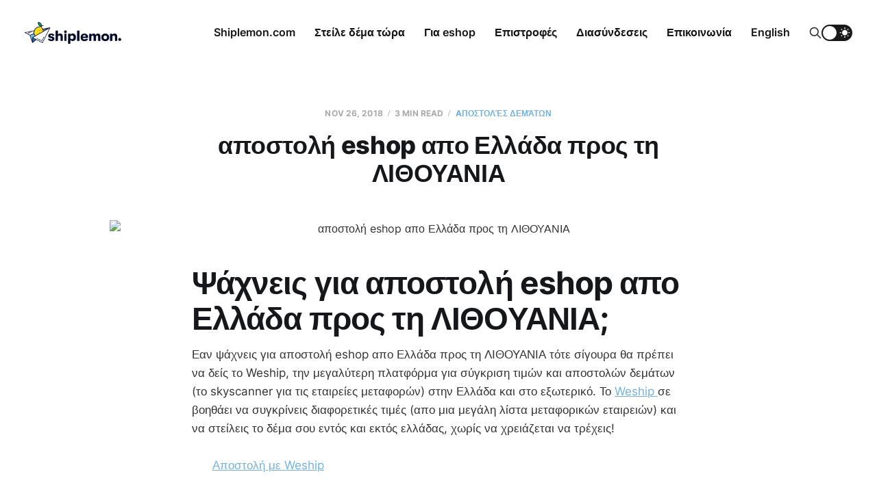

--- FILE ---
content_type: text/html; charset=utf-8
request_url: https://blog.shiplemon.com/apostole-eshop-apo-ellada-pros-te-lithouania/
body_size: 10235
content:
<!DOCTYPE html>
<html lang="en">

<head>
    <meta charset="utf-8">
    <meta name="viewport" content="width=device-width, initial-scale=1">
    <title>αποστολή eshop απο Ελλάδα προς τη ΛΙΘΟΥΑΝΙΑ</title>
    <link rel="stylesheet" href="https://blog.shiplemon.com/assets/built/screen.css?v=18fd6c0965">

    <script>
        if (localStorage.getItem('alto_dark') == 'true') {
            document.documentElement.classList.add('dark-mode');
        }
    </script>

    <meta name="description" content="Ψάχνεις για αποστολή eshop απο Ελλάδα προς τη ΛΙΘΟΥΑΝΙΑ; Το weship.gr είναι η μεγαλύτερη πλατφόρμα για σύγκριση τιμών κούριερ και μεταφορικών εταιρειών!">
    <link rel="icon" href="https://blog.shiplemon.com/content/images/size/w256h256/2022/09/favicon_1200.png" type="image/png">
    <link rel="canonical" href="https://blog.shiplemon.com/apostole-eshop-apo-ellada-pros-te-lithouania/">
    <meta name="referrer" content="no-referrer-when-downgrade">
    
    <meta property="og:site_name" content="Shiplemon">
    <meta property="og:type" content="article">
    <meta property="og:title" content="αποστολή eshop απο Ελλάδα προς τη ΛΙΘΟΥΑΝΙΑ">
    <meta property="og:description" content="Ψάχνεις για αποστολή eshop απο Ελλάδα προς τη ΛΙΘΟΥΑΝΙΑ; Το weship.gr είναι η μεγαλύτερη πλατφόρμα για σύγκριση τιμών κούριερ και μεταφορικών εταιρειών!">
    <meta property="og:url" content="https://blog.shiplemon.com/apostole-eshop-apo-ellada-pros-te-lithouania/">
    <meta property="og:image" content="https://trello-attachments.s3.amazonaws.com/5745e85c80c9b3b68c4c81a5/5fd0d1b1040ec41244e8a38d/06ae4e8d413ced19656d6070c6d1f629/weship-banner_copy.png">
    <meta property="article:published_time" content="2018-11-26T02:43:13.000Z">
    <meta property="article:modified_time" content="2020-12-15T00:24:58.000Z">
    <meta property="article:tag" content="Aποστολές δεμάτων">
    
    <meta property="article:publisher" content="https://www.facebook.com/ghost">
    <meta name="twitter:card" content="summary_large_image">
    <meta name="twitter:title" content="αποστολή eshop απο Ελλάδα προς τη ΛΙΘΟΥΑΝΙΑ">
    <meta name="twitter:description" content="Ψάχνεις για αποστολή eshop απο Ελλάδα προς τη ΛΙΘΟΥΑΝΙΑ; Το weship.gr είναι η μεγαλύτερη πλατφόρμα για σύγκριση τιμών κούριερ και μεταφορικών εταιρειών!">
    <meta name="twitter:url" content="https://blog.shiplemon.com/apostole-eshop-apo-ellada-pros-te-lithouania/">
    <meta name="twitter:image" content="https://trello-attachments.s3.amazonaws.com/5745e85c80c9b3b68c4c81a5/5fd0d1b1040ec41244e8a38d/06ae4e8d413ced19656d6070c6d1f629/weship-banner_copy.png">
    <meta name="twitter:label1" content="Written by">
    <meta name="twitter:data1" content="Γιώργος Αυγενάκης">
    <meta name="twitter:label2" content="Filed under">
    <meta name="twitter:data2" content="Aποστολές δεμάτων">
    <meta name="twitter:site" content="@ghost">
    
    <script type="application/ld+json">
{
    "@context": "https://schema.org",
    "@type": "Article",
    "publisher": {
        "@type": "Organization",
        "name": "Shiplemon",
        "url": "https://blog.shiplemon.com/",
        "logo": {
            "@type": "ImageObject",
            "url": "https://blog.shiplemon.com/content/images/2022/09/logo-horizontal.png"
        }
    },
    "author": {
        "@type": "Person",
        "name": "Γιώργος Αυγενάκης",
        "image": {
            "@type": "ImageObject",
            "url": "https://blog.shiplemon.com/content/images/2020/12/12795306_1740866486144427_4710258294357514154_n.jpg",
            "width": 533,
            "height": 533
        },
        "url": "https://blog.shiplemon.com/author/giorgos-weship/",
        "sameAs": []
    },
    "headline": "αποστολή eshop απο Ελλάδα προς τη ΛΙΘΟΥΑΝΙΑ",
    "url": "https://blog.shiplemon.com/apostole-eshop-apo-ellada-pros-te-lithouania/",
    "datePublished": "2018-11-26T02:43:13.000Z",
    "dateModified": "2020-12-15T00:24:58.000Z",
    "image": {
        "@type": "ImageObject",
        "url": "https://trello-attachments.s3.amazonaws.com/5745e85c80c9b3b68c4c81a5/5fd0d1b1040ec41244e8a38d/06ae4e8d413ced19656d6070c6d1f629/weship-banner_copy.png"
    },
    "keywords": "Aποστολές δεμάτων",
    "description": "Ψάχνεις για αποστολή eshop απο Ελλάδα προς τη ΛΙΘΟΥΑΝΙΑ; Το weship.gr είναι η μεγαλύτερη πλατφόρμα για σύγκριση τιμών κούριερ και μεταφορικών εταιρειών!",
    "mainEntityOfPage": "https://blog.shiplemon.com/apostole-eshop-apo-ellada-pros-te-lithouania/"
}
    </script>

    <meta name="generator" content="Ghost 6.13">
    <link rel="alternate" type="application/rss+xml" title="Shiplemon" href="https://blog.shiplemon.com/rss/">
    
    <script defer src="https://cdn.jsdelivr.net/ghost/sodo-search@~1.8/umd/sodo-search.min.js" data-key="5e1ffd032ec4738b58a89346d9" data-styles="https://cdn.jsdelivr.net/ghost/sodo-search@~1.8/umd/main.css" data-sodo-search="https://shiplemon.ghost.io/" data-locale="en" crossorigin="anonymous"></script>
    
    <link href="https://blog.shiplemon.com/webmentions/receive/" rel="webmention">
    <script defer src="/public/cards.min.js?v=18fd6c0965"></script>
    <link rel="stylesheet" type="text/css" href="/public/cards.min.css?v=18fd6c0965">
    <script defer src="/public/ghost-stats.min.js?v=18fd6c0965" data-stringify-payload="false" data-datasource="analytics_events" data-storage="localStorage" data-host="https://blog.shiplemon.com/.ghost/analytics/api/v1/page_hit"  tb_site_uuid="8014dcdb-e564-4935-8b4a-a5a334367840" tb_post_uuid="811e9ccb-e67e-4a9c-b967-14d10f6d17b6" tb_post_type="post" tb_member_uuid="undefined" tb_member_status="undefined"></script><style>:root {--ghost-accent-color: #70b1e2;}</style>
      <script type="text/javascript">window.$crisp = []; window.CRISP_WEBSITE_ID = "843cca79-72b3-47da-afd0-0e3c602196bb"; (function () { d = document; s = d.createElement("script"); s.src = "https://client.crisp.chat/l.js"; s.async = 1; d.getElementsByTagName("head")[0].appendChild(s); })();</script>

<link rel="icon" href="https://www.shiplemon.com/images/logos/favicon.svg">

 


<!-- Global site tag (gtag.js) - Google Analytics -->
  <script async src="https://www.googletagmanager.com/gtag/js?id=G-QG9D8W33DT"></script>
  <script>
    window.dataLayer = window.dataLayer || [];
    function gtag(){dataLayer.push(arguments);}
    gtag('js', new Date());

    gtag('config', 'G-QG9D8W33DT');
  </script>

<style>
    .m-hero__picture{
        opacity:1;
    }
    .m-footer{
        display: none;
    }
    .gh-portal-triggerbtn-wrapper{
        visibility: hidden;
    }
    .m-hero-title{
        display:none;
    }
    .nav-weship{
        font-size:30px !important;
       font-weight: bold;
         
    }
</style>


<!-- Facebook Pixel Code -->
<script>
!function(f,b,e,v,n,t,s)
{if(f.fbq)return;n=f.fbq=function(){n.callMethod?
n.callMethod.apply(n,arguments):n.queue.push(arguments)};
if(!f._fbq)f._fbq=n;n.push=n;n.loaded=!0;n.version='2.0';
n.queue=[];t=b.createElement(e);t.async=!0;
t.src=v;s=b.getElementsByTagName(e)[0];
s.parentNode.insertBefore(t,s)}(window,document,'script',
'https://connect.facebook.net/en_US/fbevents.js');
 fbq('init', '313292490283218'); 
fbq('track', 'PageView');
</script>
<noscript>
 <img height="1" width="1" 
src="https://www.facebook.com/tr?id=313292490283218&ev=PageView
&noscript=1"/>
</noscript>
<!-- End Facebook Pixel Code -->
</head>

<body class="post-template tag-apostoles-dematon">
<div class="site">

    <header id="gh-head" class="gh-head gh-outer">
    <div class="gh-head-inner">

        <div class="gh-head-brand">
            <div class="gh-head-brand-wrapper">
                <a class="gh-head-logo" href="https://blog.shiplemon.com">
                        <img src="https://blog.shiplemon.com/content/images/2022/09/logo-horizontal.png" alt="Shiplemon">
                            <img src="/content/images/2022/09/logo-horizontal-negative.png" alt="Shiplemon">
                </a>
            </div>
            <button class="gh-search gh-icon-btn" data-ghost-search><svg xmlns="http://www.w3.org/2000/svg" fill="none" viewBox="0 0 24 24" stroke="currentColor" stroke-width="2" width="20" height="20"><path stroke-linecap="round" stroke-linejoin="round" d="M21 21l-6-6m2-5a7 7 0 11-14 0 7 7 0 0114 0z"></path></svg></button>
            <button class="gh-burger"></button>
        </div>

        <nav class="gh-head-menu">
            <ul class="nav">
    <li class="nav-shiplemon-com"><a href="https://www.shiplemon.com/?utm_source=blogTopNav">Shiplemon.com</a></li>
    <li class="nav-steile-dema-tora"><a href="https://www.shiplemon.com/?utm_source=blogTopNav">Στείλε δέμα τώρα</a></li>
    <li class="nav-gia-eshop"><a href="https://www.shiplemon.com/eshops/?utm_source=blogTopNav">Για eshop</a></li>
    <li class="nav-epistrophes"><a href="https://www.shiplemon.com/returns/?utm_source=blogTopNav">Επιστροφές</a></li>
    <li class="nav-diasundeseis"><a href="https://www.shiplemon.com/integrations/?utm_source=blogTopNav">Διασύνδεσεις</a></li>
    <li class="nav-epikoinonia"><a href="https://www.shiplemon.com/contact/?utm_source=blogTopNav">Επικοινωνία</a></li>
    <li class="nav-english"><a href="https://blog.shiplemon.com/en/">English</a></li>
</ul>

        </nav>

        <div class="gh-head-actions">
            <button class="gh-search gh-icon-btn" data-ghost-search><svg xmlns="http://www.w3.org/2000/svg" fill="none" viewBox="0 0 24 24" stroke="currentColor" stroke-width="2" width="20" height="20"><path stroke-linecap="round" stroke-linejoin="round" d="M21 21l-6-6m2-5a7 7 0 11-14 0 7 7 0 0114 0z"></path></svg></button>
            <div class="toggle-track">
                <div class="toggle-moon"><svg xmlns="http://www.w3.org/2000/svg" viewBox="0 0 32 32" fill="currentColor">
    <path d="M13.333 2.667c-2.427 0-4.707 0.667-6.667 1.8 4 2.307 6.667 6.6 6.667 11.533s-2.667 9.227-6.667 11.533c1.96 1.133 4.24 1.8 6.667 1.8 7.36 0 13.333-5.973 13.333-13.333s-5.973-13.333-13.333-13.333z"></path>
</svg></div>
                <div class="toggle-sun"><svg xmlns="http://www.w3.org/2000/svg" viewBox="0 0 32 32" fill="currentColor">
    <path d="M4.733 24.72l1.88 1.88 2.4-2.387-1.893-1.893zM14.667 29.933c0.427 0 2.667 0 2.667 0v-3.933h-2.667zM16 7.333c-4.413 0-8 3.587-8 8s3.587 8 8 8c4.413 0 8-3.587 8-8 0-4.427-3.587-8-8-8zM26.667 16.667h4v-2.667h-4zM22.987 24.213l2.4 2.387 1.88-1.88-2.387-2.4zM27.267 5.947l-1.88-1.88-2.4 2.387 1.893 1.893zM17.333 0.733h-2.667v3.933h2.667zM5.333 14h-4v2.667h4zM9.013 6.453l-2.4-2.387-1.88 1.88 2.387 2.4 1.893-1.893z"></path>
</svg></div>
                <div class="toggle-thumb"></div>
            </div>
        </div>

    </div>
    </header>


    <div class="site-content">
        
<div class="content-area">
<main class="site-main">


    <article class="post tag-apostoles-dematon single-post">

        <header class="article-header gh-canvas">
            <div class="post-meta">
                <span class="post-meta-item post-meta-date">
                    <time datetime="2018-11-26">Nov 26, 2018</time>
                </span>
                    <span class="post-meta-item post-meta-length">3 min read</span>
                    <span class="post-meta-item post-meta-tags"><a class="post-tag post-tag-apostoles-dematon" href="/tag/apostoles-dematon/" title="Aποστολές δεμάτων">Aποστολές δεμάτων</a></span>
            </div>
            <h1 class="post-title">αποστολή eshop απο Ελλάδα προς τη ΛΙΘΟΥΑΝΙΑ</h1>
                <figure class="post-media kg-width-wide">
        <img
            class="post-image"
            srcset="https://trello-attachments.s3.amazonaws.com/5745e85c80c9b3b68c4c81a5/5fd0d1b1040ec41244e8a38d/06ae4e8d413ced19656d6070c6d1f629/weship-banner_copy.png 400w,
                    https://trello-attachments.s3.amazonaws.com/5745e85c80c9b3b68c4c81a5/5fd0d1b1040ec41244e8a38d/06ae4e8d413ced19656d6070c6d1f629/weship-banner_copy.png 750w,
                    https://trello-attachments.s3.amazonaws.com/5745e85c80c9b3b68c4c81a5/5fd0d1b1040ec41244e8a38d/06ae4e8d413ced19656d6070c6d1f629/weship-banner_copy.png 960w,
                    https://trello-attachments.s3.amazonaws.com/5745e85c80c9b3b68c4c81a5/5fd0d1b1040ec41244e8a38d/06ae4e8d413ced19656d6070c6d1f629/weship-banner_copy.png 1140w,
                    https://trello-attachments.s3.amazonaws.com/5745e85c80c9b3b68c4c81a5/5fd0d1b1040ec41244e8a38d/06ae4e8d413ced19656d6070c6d1f629/weship-banner_copy.png 1920w"
            sizes="(min-width: 960px) 960px, 92vw"
            src="https://trello-attachments.s3.amazonaws.com/5745e85c80c9b3b68c4c81a5/5fd0d1b1040ec41244e8a38d/06ae4e8d413ced19656d6070c6d1f629/weship-banner_copy.png"
            alt="αποστολή eshop απο Ελλάδα προς τη ΛΙΘΟΥΑΝΙΑ"
            loading="lazy"
        >

    </figure>
        </header>

        <div class="gh-content gh-canvas">
            <h1 id="-eshop-">Ψάχνεις για αποστολή eshop απο Ελλάδα προς τη ΛΙΘΟΥΑΝΙΑ;    <br></h1><p>Εαν ψάχνεις για αποστολή eshop απο Ελλάδα προς τη ΛΙΘΟΥΑΝΙΑ τότε σίγουρα θα πρέπει να δείς το Weship, την μεγαλύτερη πλατφόρμα για σύγκριση τιμών και αποστολών δεμάτων (το skyscanner για τις εταιρείες μεταφορών) στην Ελλάδα και στο εξωτερικό. Το <a href="https://weship.gr/?utm_source=blog">Weship </a> σε βοηθάει να συγκρίνεις διαφορετικές τιμές (απο μια μεγάλη λίστα μεταφορικών εταιρειών) και να στείλεις το δέμα σου εντός και εκτός ελλάδας, χωρίς να χρειάζεται να τρέχεις!       <br>      <br>       <a href="https://weship.gr/?utm_source=blog">Αποστολή με Weship</a>       <br>      <br></p><p>Mπες σήμερα στο weship και βρές την καλύτερη μεταφορική εταιρεία για να στείλεις δέματα στο Εξωτερικό. Είμαστε σίγουροι οτι αφού έψαχνες αποστολή eshop απο Ελλάδα προς τη ΛΙΘΟΥΑΝΙΑ τότε σίγουρα αξίζει τον κόπο να μπείς στο https://weship.gr και να δείς τις μοναδικές τιμές</p><p>Τωρα με το Weship δεν χρειάζεται να ψάχνεις σε όλες τις μεταφορικές (ΕΛΤΑ, DHL, UPS κλπ.) <br></p><p>Μπές τώρα <a href="https://weship.gr/?utm_source=blog">εδώ</a> βάλε τη διεύθυνση σου και πάρε τις καλύτερες τιμές τις αγοράς για να στείλεις το δέμα σου απο την Ελλάδα στο εξωτερικό</p><h1 id="-weship-eshop-">Γιατί να προτιμήσεις το Weship και τι σχέση έχει με την αναζήτηση σου για αποστολή eshop απο Ελλάδα προς τη ΛΙΘΟΥΑΝΙΑ;</h1><p>Δες παρακάτω γιατι το Weship είναι ο καλύτερος και πιό οικονομικός τρόπος για να στείλεις δέματα απο την Ελλαδα στο εξωτερικό</p><ul><li>Τo weship συνεργάζεται με πολλές εταιρείες μεταφορών και παρέχει την πιο φθηνή λύση για αποστολή δεμάτων απο την Ελλάδα στο εξωτερικό; Εαν βρείς καλύτερη τιμή για να στείλεις το δέμα σου στο εξωτερικό, απλά πές μας το και θα σου επιστρέψουμε τη διαφορα!</li><li>Μεσα απο το weship μπορείς εύκολα και γρήγορα να προσθέσεις το πακέτο ή το δέμα που θέλεις να στείλεις στο εξωτερικό βάζοντας τις διαστάσεις και το βάρος του</li><li>Αφού συμπληρώσεις το βάρος και τις διαστάσεις του πακέτου σου, το Weship σκανάρει και συγκρίνει όλες τις εταιρείες μεταφορών της αγοράς και σου δίνει την καλύτερη τιμή για να στείλεις το δέμα σου στο εξωτερικό</li><li>Αφού επιλέξεις μία απο τις επιλογές του weship (θέλεις να στείλεις κάτι γρήγορα; Οικονομικά; Τώρα επιλέγεις αυτό που θέλεις!) συμπληρώνεις τα στοιχεία σου και πληρώνεις ώστε να έρθει η μεταφορική εταιρεία να παραλάβει το δέμα σου για να το στείλει στο στο εξωτερικό!        <br>    <br></li></ul><h2 id="-eshop-weship-">Μην ψάχνεις άλλο για αποστολή eshop απο Ελλάδα προς τη ΛΙΘΟΥΑΝΙΑ, το weship έχει τη λύση για τις μεταφορές σε Ελλάδα και εξωτερικό</h2><p><a href="https://weship.gr/?utm_source=blog">Ξεκίνα Εδώ</a>        <br>    <br></p><p>Στείλτε εύκολα και γρήγορα βαλίτσες, δέματα, ρούχα, φαγητά και οτιδήποτε άλλο σου έρχεται στο μυαλό, με το weship! Τον καλύτερο τρόπο για να στείλεις δέματα και πακέτα απο την Ελλαδα στο εξωτερικό. Έχεις ερωτήσεις! Μίλα μαζί μας στο <a href="mailto:support@weship.gr">support@weship.gr</a></p><p>Θα χαρούμε να σε βοηθήσουμε να στείλεις το δέμα σου αντί να ψάχνεις αποστολή eshop απο Ελλάδα προς τη ΛΙΘΟΥΑΝΙΑ! <br></p><h2 id="-eshop--1">Υπηρεσίες αποστολής απο την Ελλάδα στο εξωτερικό. Δές τι σχέση έχει με την αναζήτηση: αποστολή eshop απο Ελλάδα προς τη ΛΙΘΟΥΑΝΙΑ;</h2><h4 id="-">Κλείστε την καλύτερη υπηρεσία αποστολής από την Ελλάδα στο εξωτερικό, προσαρμοσμένη στις ανάγκες σας!</h4><h4 id="t-">Tι μας ρωτάνε οι πελάτες μας, σχετικά με τις αποστολές απο την Ελλάδα στο εξωτερικό:</h4><ul><li><b>Μπορείτε να παραλάβετε το δέμα μου απο την Ελλάδα και να το στείλετε στο εξωτερικό;</b> Η απάντησή μας; Ναι μπορούμε! Αφού ολοκληρωθεί η παραγγελία σας στο weship τότε μια απο τις μεταφορικές που συνεργαζόμαστε θα έρθει να παραλάβει το αντικέιμενό σας απο την τοποθεσία παραλαβής που δηλώσατε ώστε να το στείλουμε στο εξωτερικό</li><li><b>Μπορείτε να μου στείλετε υλικά συσκευασίας εάν δεν έχω, ωστε να στείλω το δέμα μου στο εξωτερικό;</b> Βεβαίως, επικοινωνήστε μαζί μας στο chat που βρίσκεται κάτω δεξιά στη σελίδα!</li><li><b>Τι θα πρέπει να συμπληρώσω στο πρώτο βήμα της διαδικασίας;</b> Θα πρέπει να συμπληρώσεις την διεύθυνση απο την οποία θα πρέπει να παραλάβουμε το αντικέιμενο σου για να το στείλουμε απο την Ελλάδαα στο εξωτερικό          <br></li></ul><p>Έχεις περισσότερες ερωτήσεις;</p><p>Δές περισσότερα για να μάθεις πόσο εύκολο είναι να συγκρίνεις τιμές με το weship και να στείλεις το δέμα σου στο εξωτερικό    <br></p><h2 id="-weship">Φθηνές υπηρεσίες κούριερ με λίγα μόνο κλίκ στο Weship    <br></h2><p><a href="https://weship.gr/?utm_source=blog">Ξεκίνα Εδώ</a>        <br> <br></p><p>Ευχαριστούμε πολύ</p><p>Η ομάδα του Weship</p><p>Στείλε το δέμα σου στο εξωτερικό απο το σπίτι σου<a href="https://weship.gr/?utm_source=blog"> Εδώ</a> <br>      <br></p><h2 id="-eshop--2">Πλεον δεν χρειάζεται να ψάχνεις αποστολή eshop απο Ελλάδα προς τη ΛΙΘΟΥΑΝΙΑ</h2><p>To weship ήρθε εδώ για να κάνει τη σύγκριση τιμών και την επιλογή μεταφορικής, καθώς και την διαδικασία αποστολής δέματος παιχνιδάκι!</p><p>Για οποιαδήποτε απορεία μην διστάσεις να μας στειλεις email στο support@weship.gr      <br></p><p>Σχετικές αναζητήσεις:      <br>      αποστολή eshop απο Ελλάδα προς τη ΛΙΘΟΥΑΝΙΑ<br>      Θελώ να μάθω περισσότερα για: αποστολή eshop απο Ελλάδα προς τη ΛΙΘΟΥΑΝΙΑ <br>      Ψάχνω για: αποστολή eshop απο Ελλάδα προς τη ΛΙΘΟΥΑΝΙΑ <br>      Αναζήτηση στο google για: αποστολή eshop απο Ελλάδα προς τη ΛΙΘΟΥΑΝΙΑ <br>      Αποστολή δέματος, ερωτήσεις για: αποστολή eshop απο Ελλάδα προς τη ΛΙΘΟΥΑΝΙΑ <br>      Πακετάρισμα και αποστολή πακέτου Τι γίνεται με αποστολή eshop απο Ελλάδα προς τη ΛΙΘΟΥΑΝΙΑ</p>
        </div>


    </article>


        
<section class="related-posts gh-canvas">

    <h3 class="related-title">You might also like...</h3>

    <div class="related-feed">

        <article class="post tag-kourier tag-logismiko tag-programma tag-apostoles-dematon">

            <figure class="post-media">
                <div class="u-placeholder rectangle">
                    <a class="post-image-link" href="/programma-kourier/">
                        <img class="post-image u-object-fit" src="https://images.unsplash.com/photo-1551288049-bebda4e38f71?crop&#x3D;entropy&amp;cs&#x3D;tinysrgb&amp;fit&#x3D;max&amp;fm&#x3D;jpg&amp;ixid&#x3D;MnwxMTc3M3wwfDF8c2VhcmNofDExfHx1c2VyJTIwaW50ZXJmYWNlfGVufDB8fHx8MTY3MzkwNzU5Nw&amp;ixlib&#x3D;rb-4.0.3&amp;q&#x3D;80&amp;w&#x3D;750" alt="Πρόγραμμα κούριερ (οι καλύτερες επιλογές)" loading="lazy">
                    </a>
                </div>
            </figure>

            <header class="post-header">
                <h2 class="post-title">
                    <a class="post-title-link" href="/programma-kourier/">Πρόγραμμα κούριερ (οι καλύτερες επιλογές)</a>
                </h2>
                <time class="post-meta" datetime="2023-01-16">Jan 16, 2023</time>
            </header>

        </article>


        <article class="post tag-apostoles-dematon tag-voucher">

            <figure class="post-media">
                <div class="u-placeholder rectangle">
                    <a class="post-image-link" href="/automato-voucher/">
                        <img class="post-image u-object-fit" src="https://images.unsplash.com/photo-1671725779305-bff966b40cbe?crop&#x3D;entropy&amp;cs&#x3D;tinysrgb&amp;fit&#x3D;max&amp;fm&#x3D;jpg&amp;ixid&#x3D;MnwxMTc3M3wxfDF8YWxsfDExfHx8fHx8Mnx8MTY3MzM5MTQ0NA&amp;ixlib&#x3D;rb-4.0.3&amp;q&#x3D;80&amp;w&#x3D;750" alt="Αυτόματη δημιουργία voucher (αναλυτικός οδηγός)" loading="lazy">
                    </a>
                </div>
            </figure>

            <header class="post-header">
                <h2 class="post-title">
                    <a class="post-title-link" href="/automato-voucher/">Αυτόματη δημιουργία voucher (αναλυτικός οδηγός)</a>
                </h2>
                <time class="post-meta" datetime="2023-01-10">Jan 10, 2023</time>
            </header>

        </article>


        <article class="post tag-teloneio tag-apostoles-dematon">

            <figure class="post-media">
                <div class="u-placeholder rectangle">
                    <a class="post-image-link" href="/dema-sto-teloneio/">
                        <img class="post-image u-object-fit" src="https://images.unsplash.com/photo-1602066556450-62f988867a31?crop&#x3D;entropy&amp;cs&#x3D;tinysrgb&amp;fit&#x3D;max&amp;fm&#x3D;jpg&amp;ixid&#x3D;MnwxMTc3M3wwfDF8c2VhcmNofDE5fHwlMjBjdXN0b21zfGVufDB8fHx8MTY2ODg3NTMzMg&amp;ixlib&#x3D;rb-4.0.3&amp;q&#x3D;80&amp;w&#x3D;750" alt="Πόσο καιρό μένει ένα δέμα στο τελωνείο;" loading="lazy">
                    </a>
                </div>
            </figure>

            <header class="post-header">
                <h2 class="post-title">
                    <a class="post-title-link" href="/dema-sto-teloneio/">Πόσο καιρό μένει ένα δέμα στο τελωνείο;</a>
                </h2>
                <time class="post-meta" datetime="2022-11-19">Nov 19, 2022</time>
            </header>

        </article>

    </div>

</section>


</main>
</div>
    </div>

    <footer class="gh-foot gh-outer">
        <div class="gh-foot-inner gh-inner">
            <div class="gh-copyright">
                Shiplemon © 2026
            </div>
            <nav class="gh-foot-menu">
                
            </nav>
            <div class="gh-powered-by">
                <a href="https://ghost.org/" target="_blank" rel="noopener">Powered by Ghost</a>
            </div>
        </div>
    </footer>

</div>

    <div class="pswp" tabindex="-1" role="dialog" aria-hidden="true">
    <div class="pswp__bg"></div>

    <div class="pswp__scroll-wrap">
        <div class="pswp__container">
            <div class="pswp__item"></div>
            <div class="pswp__item"></div>
            <div class="pswp__item"></div>
        </div>

        <div class="pswp__ui pswp__ui--hidden">
            <div class="pswp__top-bar">
                <div class="pswp__counter"></div>

                <button class="pswp__button pswp__button--close" title="Close (Esc)"></button>
                <button class="pswp__button pswp__button--share" title="Share"></button>
                <button class="pswp__button pswp__button--fs" title="Toggle fullscreen"></button>
                <button class="pswp__button pswp__button--zoom" title="Zoom in/out"></button>

                <div class="pswp__preloader">
                    <div class="pswp__preloader__icn">
                        <div class="pswp__preloader__cut">
                            <div class="pswp__preloader__donut"></div>
                        </div>
                    </div>
                </div>
            </div>

            <div class="pswp__share-modal pswp__share-modal--hidden pswp__single-tap">
                <div class="pswp__share-tooltip"></div>
            </div>

            <button class="pswp__button pswp__button--arrow--left" title="Previous (arrow left)"></button>
            <button class="pswp__button pswp__button--arrow--right" title="Next (arrow right)"></button>

            <div class="pswp__caption">
                <div class="pswp__caption__center"></div>
            </div>
        </div>
    </div>
</div>
<script
    src="https://code.jquery.com/jquery-3.5.1.min.js"
    integrity="sha256-9/aliU8dGd2tb6OSsuzixeV4y/faTqgFtohetphbbj0="
    crossorigin="anonymous">
</script>
<script src="https://blog.shiplemon.com/assets/built/main.min.js?v=18fd6c0965"></script>

<!-- Subscription Form -->
 <style >.sp-force-hide { display: none;}.sp-form[sp-id="176389"] { display: block; background: #ffffff; padding: 25px; width: 100%; max-width: 100%; border-radius: 8px; -moz-border-radius: 8px; -webkit-border-radius: 8px; border-color: #dddddd; border-style: solid; border-width: 0px; font-family: Arial, "Helvetica Neue", sans-serif; background-repeat: no-repeat; background-position: center; background-size: auto;}.sp-form[sp-id="176389"] input[type="checkbox"] { display: inline-block; opacity: 1; visibility: visible;}.sp-form[sp-id="176389"] .sp-form-fields-wrapper { margin: 0 auto; width: 910px;}.sp-form[sp-id="176389"] .sp-form-control { background: #ffffff; border-color: #cccccc; border-style: solid; border-width: 1px; font-size: 15px; padding-left: 8.75px; padding-right: 8.75px; border-radius: 7px; -moz-border-radius: 7px; -webkit-border-radius: 7px; height: 35px; width: 100%;}.sp-form[sp-id="176389"] .sp-field label { color: #444444; font-size: 13px; font-style: normal; font-weight: bold;}.sp-form[sp-id="176389"] .sp-button-messengers { border-radius: 7px; -moz-border-radius: 7px; -webkit-border-radius: 7px;}.sp-form[sp-id="176389"] .sp-button { border-radius: 4px; -moz-border-radius: 4px; -webkit-border-radius: 4px; background-color: #0089bf; color: #ffffff; width: auto; font-weight: bold;}.sp-form[sp-id="176389"] .sp-button-container { text-align: left;}</style><div class="sp-form-outer sp-fixed-outer sp-force-hide"><div id="sp-form-176389" sp-id="176389" sp-hash="07bc591df7b4746b556dc88403cd01966cd93d545bc341fc35c447eef7741315" sp-lang="en" class="sp-form sp-form-regular sp-form-fixed sp-form-fixed__bottom-right sp-form-full-width" sp-show-options="%7B%22satellite%22%3Afalse%2C%22maDomain%22%3A%22login.sendpulse.com%22%2C%22formsDomain%22%3A%22forms.sendpulse.com%22%2C%22condition%22%3A%22onEnter%22%2C%22scrollTo%22%3A100%2C%22delay%22%3A2%2C%22repeat%22%3A0%2C%22background%22%3A%22rgba(0%2C%200%2C%200%2C%200.5)%22%2C%22position%22%3A%22bottom-right%22%2C%22animation%22%3A%22%22%2C%22hideOnMobile%22%3Afalse%2C%22urlFilter%22%3Afalse%2C%22urlFilterConditions%22%3A%5B%7B%22force%22%3A%22hide%22%2C%22clause%22%3A%22contains%22%2C%22token%22%3A%22%22%7D%5D%2C%22analytics%22%3A%7B%22ga%22%3A%7B%22eventLabel%22%3Anull%2C%22send%22%3Afalse%7D%2C%22ym%22%3A%7B%22counterId%22%3Anull%2C%22eventLabel%22%3Anull%2C%22targetId%22%3Anull%2C%22send%22%3Afalse%7D%7D%2C%22utmEnable%22%3Afalse%7D"><div class="sp-form-fields-wrapper show-grid"><button class="sp-btn-close ">&nbsp;</button><div class="sp-message"><div></div></div><form novalidate="" class="sp-element-container ui-sortable ui-droppable "><div class="sp-field sp-field-full-width" sp-id="sp-c89b0809-b148-473e-a83e-b227ea94e8ec"><div style="font-family: inherit; line-height: 1.2;"><p>Μάθε τα τελευταία νέα για το Shiplemon.com και κάνε τις αποστολές εύκολες και γρήγορες!</p></div></div><div class="sp-field " sp-id="sp-007025b1-0944-498e-9def-19254805103b"><div class="sp-checkbox-option"><label><input type="checkbox" sp-type="gdprConfirm" name="sform[Z2RwckNvbmZpcm0=]" value="yes" sp-tips="%7B%22required%22%3A%22Required%20field%22%7D" class=" " required="required"><span >Θα ήθελα να ενημερώνομαι για τα νεα του Shiplemon</span>&nbsp;<span ><strong>*</strong></span></label></div></div><div class="sp-field " sp-id="sp-a68d441f-e280-4f0c-bf2c-f044e7e009f6"><div class="sp-checkbox-option"><label><input type="checkbox" sp-type="gdprTerms" name="sform[Z2RwclRlcm1z]" value="yes" sp-tips="%7B%22required%22%3A%22Required%20field%22%7D" class=" " required="required"><span >Με την εγγραφή σου συμφωνείς στους όρους χρήσης (<a href="https://www.weship.gr/terms-gr.html" target="_blank">Terms of Use and Privacy Policy</a>) και την χρήση των προσωπικών σου δεδομένων</span>&nbsp;<span ><strong>*</strong></span></label></div></div><div class="sp-field " sp-id="sp-a0dc4afb-67e5-4c99-b927-be295c13a8b2"><label class="sp-control-label"><span >Email</span><strong >*</strong></label><input type="email" sp-type="email" name="sform[email]" class="sp-form-control " placeholder="Πληκτρολόγησε το email σου εδω (στέλνουμε 1 email περίπου κάθε 2 εβδομάδες)" sp-tips="%7B%22required%22%3A%22Required%20field%22%2C%22wrong%22%3A%22Wrong%20email%22%7D" required="required"></div><div class="sp-field sp-button-container " sp-id="sp-57b464cf-dce1-46c7-831d-005d3c90716a"><button id="sp-57b464cf-dce1-46c7-831d-005d3c90716a" class="sp-button">Eγγραφή </button></div></form><div class="sp-link-wrapper sp-brandname__left"><a class="sp-link2" target="_blank" href="https://weship.gr"><span class="sp-link-img">&nbsp;</span><span translate="FORM.PROVIDED_BY"></span></a></div></div></div></div><script type="text/javascript" src="//web.webformscr.com/apps/fc3/build/default-handler.js?1612437817169"></script> 
<!-- /Subscription Form -->

<script async src="//web.webformscr.com/apps/fc3/build/loader.js" sp-form-id="07bc591df7b4746b556dc88403cd01966cd93d545bc341fc35c447eef7741315"></script>


<center>
<br>  
<br>
    Στείλε το δέμα σου σήμερα μεσω του Shiplemon.com<br>
    Κάνε κλίκ <button> <a href="https://shiplemon.com?utm_source=blog" style="padding: 1em; backgound-color:#ffdd1a; color: black;">εδώ</a></button>
    <br><br><br><br><br>
 </center>

<script>
(function(document, history, location) {
  var HISTORY_SUPPORT = !!(history && history.pushState);

  var anchorScrolls = {
    ANCHOR_REGEX: /^#[^ ]+$/,
    OFFSET_HEIGHT_PX: 130,

    /**
     * Establish events, and fix initial scroll position if a hash is provided.
     */
    init: function() {
      this.scrollToCurrent();
      $(window).on('hashchange', $.proxy(this, 'scrollToCurrent'));
      $('body').on('click', 'a', $.proxy(this, 'delegateAnchors'));
    },

    /**
     * Return the offset amount to deduct from the normal scroll position.
     * Modify as appropriate to allow for dynamic calculations
     */
    getFixedOffset: function() {
      return this.OFFSET_HEIGHT_PX;
    },

    /**
     * If the provided href is an anchor which resolves to an element on the
     * page, scroll to it.
     * @param  {String} href
     * @return {Boolean} - Was the href an anchor.
     */
    scrollIfAnchor: function(href, pushToHistory) {
      var match, anchorOffset;

      if(!this.ANCHOR_REGEX.test(href)) {
        return false;
      }

      match = document.getElementById(href.slice(1));

      if(match) {
        anchorOffset = $(match).offset().top - this.getFixedOffset();
        $('html, body').animate({ scrollTop: anchorOffset});

        // Add the state to history as-per normal anchor links
        if(HISTORY_SUPPORT && pushToHistory) {
          history.pushState({}, document.title, location.pathname + href);
        }
      }

      return !!match;
    },
   
    /**
     * Attempt to scroll to the current location's hash.
     */
    scrollToCurrent: function(e) {
      if(this.scrollIfAnchor(window.location.hash) && e) {
      e.preventDefault();
      }
    },

    /**
     * If the click event's target was an anchor, fix the scroll position.
     */
    delegateAnchors: function(e) {
      var elem = e.target;
      if(elem.getAttribute('href') != '#subscribe'){
          if(this.scrollIfAnchor(elem.getAttribute('href'), true)) {
        e.preventDefault();
        }
      }
    }
  };
$(window).on( "load", $.proxy(anchorScrolls, 'init'));
//$(document).ready($.proxy(anchorScrolls, 'init'));
})(window.document, window.history, window.location);
</script>

</body>
</html>